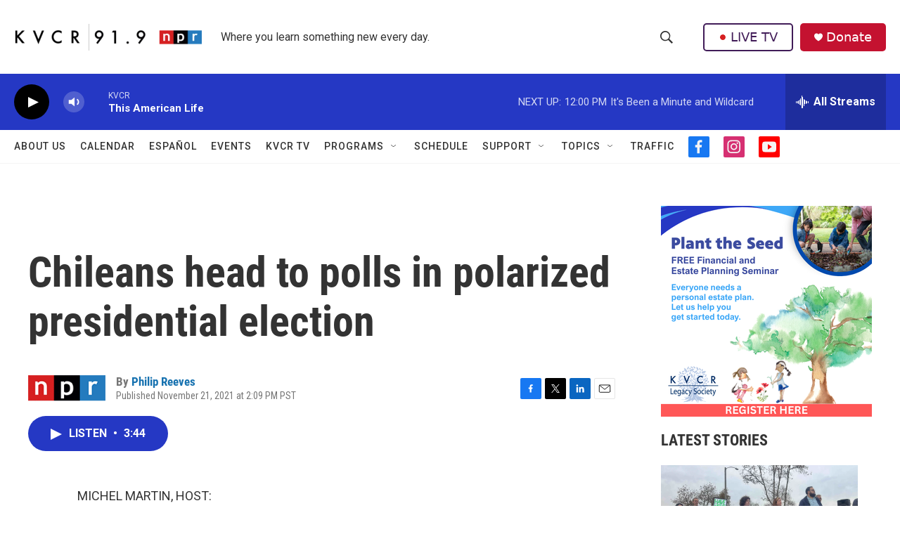

--- FILE ---
content_type: text/html; charset=utf-8
request_url: https://www.google.com/recaptcha/api2/aframe
body_size: 265
content:
<!DOCTYPE HTML><html><head><meta http-equiv="content-type" content="text/html; charset=UTF-8"></head><body><script nonce="0Rl1b6pRHYq4Er_gLXWdgQ">/** Anti-fraud and anti-abuse applications only. See google.com/recaptcha */ try{var clients={'sodar':'https://pagead2.googlesyndication.com/pagead/sodar?'};window.addEventListener("message",function(a){try{if(a.source===window.parent){var b=JSON.parse(a.data);var c=clients[b['id']];if(c){var d=document.createElement('img');d.src=c+b['params']+'&rc='+(localStorage.getItem("rc::a")?sessionStorage.getItem("rc::b"):"");window.document.body.appendChild(d);sessionStorage.setItem("rc::e",parseInt(sessionStorage.getItem("rc::e")||0)+1);localStorage.setItem("rc::h",'1769281702811');}}}catch(b){}});window.parent.postMessage("_grecaptcha_ready", "*");}catch(b){}</script></body></html>